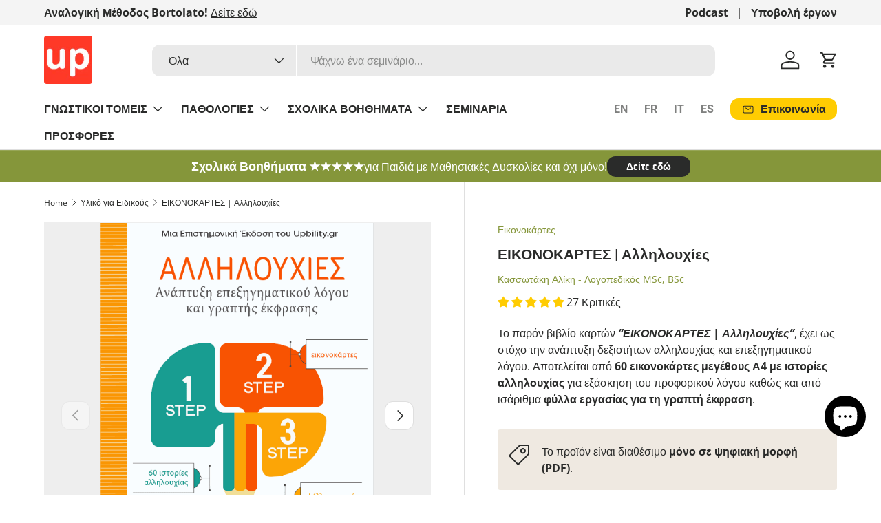

--- FILE ---
content_type: text/javascript; charset=utf-8
request_url: https://upbility.gr/products/alilouxies.js
body_size: 1739
content:
{"id":1824641024067,"title":"ΕΙΚΟΝΟΚΑΡΤΕΣ | Αλληλουχίες","handle":"alilouxies","description":"\u003ch3\u003e\u003cstrong\u003eΑλληλουχίες\u003c\/strong\u003e\u003c\/h3\u003e\n\u003cp\u003e\u003cstrong\u003eΗΛΙΚΙΕΣ: 5+\u003c\/strong\u003e\u003cbr\u003e\u003c\/p\u003e\n\u003cp\u003eΜε τις δομημένες δραστηριότητες που προτείνονται, δίνεται στο παιδί η ευκαιρία:\u003cbr data-mce-fragment=\"1\"\u003e\u003c\/p\u003e\n\u003cul\u003e\n\u003cli\u003eνα τοποθετήσει σε χρονική σειρά τα γεγονότα\u003c\/li\u003e\n\u003cli\u003eνα εξηγήσει τη σειρά των γεγονότων μέσω συγκεκριμένων βημάτων\u003c\/li\u003e\n\u003cli\u003eνα ανακαλέσει και να χρησιμοποιήσει κατάλληλο λεξιλόγιο\u003c\/li\u003e\n\u003cli\u003eνα απαντήσει σε ερωτήσεις χρονικού προσανατολισμού, και\u003c\/li\u003e\n\u003cli\u003eνα δομήσει τη γραπτή του έκφραση, εφαρμόζοντας τους κανόνες της αλληλουχίας\u003c\/li\u003e\n\u003c\/ul\u003e\n\u003cp\u003e\u003cspan\u003eΣτον προφορικό λόγο, αλληλουχία είναι η σειρά και ακολουθία όμοιων πραγμάτων, ο σύνδεσμος ανάμεσα σε ό,τι προηγείται με ό,τι έπεται. Είναι ο ειρμός, η λογική σύνδεση νοημάτων και σκέψεων. Η\u003c\/span\u003e\u003cstrong\u003e\u003cspan\u003e \u003c\/span\u003eαλληλουχία είναι η ικανότητα που χρησιμοποιούμε όταν αναλύουμε ένα συμβάν σε απλά βήματα και τοποθετούμε τα βήματα αυτά σε τάξη.\u003c\/strong\u003e\u003cspan\u003e Χρειαζόμαστε δεξιότητες αλληλουχίας για να μιλήσουμε για κάτι που συνέβη στο παρελθόν με έναν λογικό τρόπο, ώστε οι άλλοι να μπορούν να παρακολουθήσουν την ιστορία. Χρειαζόμαστε δεξιότητες αλληλουχίας για να κατανοήσουμε \u003c\/span\u003e\u003cstrong\u003eπώς να εκτελέσουμε ορισμένες εργασίες που απαιτούν τα βήματα να γίνονται με συγκεκριμένη σειρά\u003c\/strong\u003e\u003cspan\u003e.\u003c\/span\u003e\u003cbr data-mce-fragment=\"1\"\u003e\u003cbr data-mce-fragment=\"1\"\u003e\u003cspan\u003eΣτον γραπτό λόγο, πρόκειται για τη \u003c\/span\u003e\u003cstrong\u003eνοηματική-λογική σύνδεση μεταξύ τμημάτων\u003c\/strong\u003e\u003cspan\u003e (Πρόλογος, Κύριο Μέρος, Επίλογος), προτάσεων και παραγράφων ενός κειμένου. Η αλληλουχία στηρίζεται στη λογική ή φυσική (χρονική και τοπική) σειρά με την οποία διατάσσονται οι ιδέες ενός κειμένου. Ένα κείμενο ή μια ενότητα έχει αλληλουχία όταν όλες οι παράγραφοι συνδέονται σωστά μεταξύ τους, με τις κατάλληλες νοηματικές σχέσεις, ώστε να δημιουργούν μια λογική ή φυσική διάταξη των ιδεών.\u003c\/span\u003e\u003cspan class=\"s1\"\u003e\u003c\/span\u003e\u003c\/p\u003e","published_at":"2018-11-10T12:08:01+02:00","created_at":"2018-11-10T11:57:02+02:00","vendor":"Κασσωτάκη Αλίκη - Λογοπεδικός MSc, BSc","type":"Εικονοκάρτες","tags":["Professional","Push notification","Ηλικία.3-6","Ηλικία.6-9"],"price":990,"price_min":990,"price_max":990,"available":true,"price_varies":false,"compare_at_price":null,"compare_at_price_min":0,"compare_at_price_max":0,"compare_at_price_varies":false,"variants":[{"id":40280096047171,"title":"EBOOK - PDF","option1":"EBOOK - PDF","option2":null,"option3":null,"sku":"EB1155","requires_shipping":false,"taxable":true,"featured_image":null,"available":true,"name":"ΕΙΚΟΝΟΚΑΡΤΕΣ | Αλληλουχίες - EBOOK - PDF","public_title":"EBOOK - PDF","options":["EBOOK - PDF"],"price":990,"weight":0,"compare_at_price":null,"inventory_quantity":20,"inventory_management":"shopify","inventory_policy":"continue","barcode":"","requires_selling_plan":false,"selling_plan_allocations":[]}],"images":["\/\/cdn.shopify.com\/s\/files\/1\/0461\/4313\/products\/eikonokartes-allhloyxies-920117.png?v=1684919816","\/\/cdn.shopify.com\/s\/files\/1\/0461\/4313\/products\/eikonokartes-allhloyxies-442523.png?v=1684919832","\/\/cdn.shopify.com\/s\/files\/1\/0461\/4313\/products\/eikonokartes-allhloyxies-204914-679656.png?v=1703873625","\/\/cdn.shopify.com\/s\/files\/1\/0461\/4313\/products\/eikonokartes-allhloyxies-969586.jpg?v=1684919814","\/\/cdn.shopify.com\/s\/files\/1\/0461\/4313\/products\/eikonokartes-allhloyxies-410037.jpg?v=1684919823","\/\/cdn.shopify.com\/s\/files\/1\/0461\/4313\/products\/eikonokartes-allhloyxies-207709.jpg?v=1684919834","\/\/cdn.shopify.com\/s\/files\/1\/0461\/4313\/products\/eikonokartes-allhloyxies-873171.jpg?v=1684919826","\/\/cdn.shopify.com\/s\/files\/1\/0461\/4313\/products\/eikonokartes-allhloyxies-153638-616135.png?v=1703873631","\/\/cdn.shopify.com\/s\/files\/1\/0461\/4313\/products\/eikonokartes-allhloyxies-137395.png?v=1684919837"],"featured_image":"\/\/cdn.shopify.com\/s\/files\/1\/0461\/4313\/products\/eikonokartes-allhloyxies-920117.png?v=1684919816","options":[{"name":"Μορφή βιβλίου","position":1,"values":["EBOOK - PDF"]}],"url":"\/products\/alilouxies","media":[{"alt":"ΕΙΚΟΝΟΚΑΡΤΕΣ | Αλληλουχίες - Εκδόσεις Upbility","id":23150518337603,"position":1,"preview_image":{"aspect_ratio":0.708,"height":767,"width":543,"src":"https:\/\/cdn.shopify.com\/s\/files\/1\/0461\/4313\/products\/eikonokartes-allhloyxies-920117.png?v=1684919816"},"aspect_ratio":0.708,"height":767,"media_type":"image","src":"https:\/\/cdn.shopify.com\/s\/files\/1\/0461\/4313\/products\/eikonokartes-allhloyxies-920117.png?v=1684919816","width":543},{"alt":"ΕΙΚΟΝΟΚΑΡΤΕΣ | Αλληλουχίες - Εκδόσεις Upbility","id":23150518370371,"position":2,"preview_image":{"aspect_ratio":0.708,"height":767,"width":543,"src":"https:\/\/cdn.shopify.com\/s\/files\/1\/0461\/4313\/products\/eikonokartes-allhloyxies-442523.png?v=1684919832"},"aspect_ratio":0.708,"height":767,"media_type":"image","src":"https:\/\/cdn.shopify.com\/s\/files\/1\/0461\/4313\/products\/eikonokartes-allhloyxies-442523.png?v=1684919832","width":543},{"alt":"ΕΙΚΟΝΟΚΑΡΤΕΣ | Αλληλουχίες - Εκδόσεις Upbility","id":44602898907461,"position":3,"preview_image":{"aspect_ratio":0.708,"height":766,"width":542,"src":"https:\/\/cdn.shopify.com\/s\/files\/1\/0461\/4313\/products\/eikonokartes-allhloyxies-204914-679656.png?v=1703873625"},"aspect_ratio":0.708,"height":766,"media_type":"image","src":"https:\/\/cdn.shopify.com\/s\/files\/1\/0461\/4313\/products\/eikonokartes-allhloyxies-204914-679656.png?v=1703873625","width":542},{"alt":"ΕΙΚΟΝΟΚΑΡΤΕΣ | Αλληλουχίες - Εκδόσεις Upbility","id":23150518435907,"position":4,"preview_image":{"aspect_ratio":0.709,"height":767,"width":544,"src":"https:\/\/cdn.shopify.com\/s\/files\/1\/0461\/4313\/products\/eikonokartes-allhloyxies-969586.jpg?v=1684919814"},"aspect_ratio":0.709,"height":767,"media_type":"image","src":"https:\/\/cdn.shopify.com\/s\/files\/1\/0461\/4313\/products\/eikonokartes-allhloyxies-969586.jpg?v=1684919814","width":544},{"alt":"ΕΙΚΟΝΟΚΑΡΤΕΣ | Αλληλουχίες - Εκδόσεις Upbility","id":23150518468675,"position":5,"preview_image":{"aspect_ratio":0.707,"height":768,"width":543,"src":"https:\/\/cdn.shopify.com\/s\/files\/1\/0461\/4313\/products\/eikonokartes-allhloyxies-410037.jpg?v=1684919823"},"aspect_ratio":0.707,"height":768,"media_type":"image","src":"https:\/\/cdn.shopify.com\/s\/files\/1\/0461\/4313\/products\/eikonokartes-allhloyxies-410037.jpg?v=1684919823","width":543},{"alt":"ΕΙΚΟΝΟΚΑΡΤΕΣ | Αλληλουχίες - Εκδόσεις Upbility","id":23150518501443,"position":6,"preview_image":{"aspect_ratio":0.708,"height":768,"width":544,"src":"https:\/\/cdn.shopify.com\/s\/files\/1\/0461\/4313\/products\/eikonokartes-allhloyxies-207709.jpg?v=1684919834"},"aspect_ratio":0.708,"height":768,"media_type":"image","src":"https:\/\/cdn.shopify.com\/s\/files\/1\/0461\/4313\/products\/eikonokartes-allhloyxies-207709.jpg?v=1684919834","width":544},{"alt":"ΕΙΚΟΝΟΚΑΡΤΕΣ | Αλληλουχίες - Εκδόσεις Upbility","id":23150518534211,"position":7,"preview_image":{"aspect_ratio":0.709,"height":767,"width":544,"src":"https:\/\/cdn.shopify.com\/s\/files\/1\/0461\/4313\/products\/eikonokartes-allhloyxies-873171.jpg?v=1684919826"},"aspect_ratio":0.709,"height":767,"media_type":"image","src":"https:\/\/cdn.shopify.com\/s\/files\/1\/0461\/4313\/products\/eikonokartes-allhloyxies-873171.jpg?v=1684919826","width":544},{"alt":"ΕΙΚΟΝΟΚΑΡΤΕΣ | Αλληλουχίες - Εκδόσεις Upbility","id":44602898940229,"position":8,"preview_image":{"aspect_ratio":0.707,"height":767,"width":542,"src":"https:\/\/cdn.shopify.com\/s\/files\/1\/0461\/4313\/products\/eikonokartes-allhloyxies-153638-616135.png?v=1703873631"},"aspect_ratio":0.707,"height":767,"media_type":"image","src":"https:\/\/cdn.shopify.com\/s\/files\/1\/0461\/4313\/products\/eikonokartes-allhloyxies-153638-616135.png?v=1703873631","width":542},{"alt":"ΕΙΚΟΝΟΚΑΡΤΕΣ | Αλληλουχίες - Εκδόσεις Upbility","id":23150518599747,"position":9,"preview_image":{"aspect_ratio":0.708,"height":766,"width":542,"src":"https:\/\/cdn.shopify.com\/s\/files\/1\/0461\/4313\/products\/eikonokartes-allhloyxies-137395.png?v=1684919837"},"aspect_ratio":0.708,"height":766,"media_type":"image","src":"https:\/\/cdn.shopify.com\/s\/files\/1\/0461\/4313\/products\/eikonokartes-allhloyxies-137395.png?v=1684919837","width":542}],"requires_selling_plan":false,"selling_plan_groups":[]}

--- FILE ---
content_type: text/javascript; charset=utf-8
request_url: https://upbility.gr/products/alilouxies.js
body_size: 1655
content:
{"id":1824641024067,"title":"ΕΙΚΟΝΟΚΑΡΤΕΣ | Αλληλουχίες","handle":"alilouxies","description":"\u003ch3\u003e\u003cstrong\u003eΑλληλουχίες\u003c\/strong\u003e\u003c\/h3\u003e\n\u003cp\u003e\u003cstrong\u003eΗΛΙΚΙΕΣ: 5+\u003c\/strong\u003e\u003cbr\u003e\u003c\/p\u003e\n\u003cp\u003eΜε τις δομημένες δραστηριότητες που προτείνονται, δίνεται στο παιδί η ευκαιρία:\u003cbr data-mce-fragment=\"1\"\u003e\u003c\/p\u003e\n\u003cul\u003e\n\u003cli\u003eνα τοποθετήσει σε χρονική σειρά τα γεγονότα\u003c\/li\u003e\n\u003cli\u003eνα εξηγήσει τη σειρά των γεγονότων μέσω συγκεκριμένων βημάτων\u003c\/li\u003e\n\u003cli\u003eνα ανακαλέσει και να χρησιμοποιήσει κατάλληλο λεξιλόγιο\u003c\/li\u003e\n\u003cli\u003eνα απαντήσει σε ερωτήσεις χρονικού προσανατολισμού, και\u003c\/li\u003e\n\u003cli\u003eνα δομήσει τη γραπτή του έκφραση, εφαρμόζοντας τους κανόνες της αλληλουχίας\u003c\/li\u003e\n\u003c\/ul\u003e\n\u003cp\u003e\u003cspan\u003eΣτον προφορικό λόγο, αλληλουχία είναι η σειρά και ακολουθία όμοιων πραγμάτων, ο σύνδεσμος ανάμεσα σε ό,τι προηγείται με ό,τι έπεται. Είναι ο ειρμός, η λογική σύνδεση νοημάτων και σκέψεων. Η\u003c\/span\u003e\u003cstrong\u003e\u003cspan\u003e \u003c\/span\u003eαλληλουχία είναι η ικανότητα που χρησιμοποιούμε όταν αναλύουμε ένα συμβάν σε απλά βήματα και τοποθετούμε τα βήματα αυτά σε τάξη.\u003c\/strong\u003e\u003cspan\u003e Χρειαζόμαστε δεξιότητες αλληλουχίας για να μιλήσουμε για κάτι που συνέβη στο παρελθόν με έναν λογικό τρόπο, ώστε οι άλλοι να μπορούν να παρακολουθήσουν την ιστορία. Χρειαζόμαστε δεξιότητες αλληλουχίας για να κατανοήσουμε \u003c\/span\u003e\u003cstrong\u003eπώς να εκτελέσουμε ορισμένες εργασίες που απαιτούν τα βήματα να γίνονται με συγκεκριμένη σειρά\u003c\/strong\u003e\u003cspan\u003e.\u003c\/span\u003e\u003cbr data-mce-fragment=\"1\"\u003e\u003cbr data-mce-fragment=\"1\"\u003e\u003cspan\u003eΣτον γραπτό λόγο, πρόκειται για τη \u003c\/span\u003e\u003cstrong\u003eνοηματική-λογική σύνδεση μεταξύ τμημάτων\u003c\/strong\u003e\u003cspan\u003e (Πρόλογος, Κύριο Μέρος, Επίλογος), προτάσεων και παραγράφων ενός κειμένου. Η αλληλουχία στηρίζεται στη λογική ή φυσική (χρονική και τοπική) σειρά με την οποία διατάσσονται οι ιδέες ενός κειμένου. Ένα κείμενο ή μια ενότητα έχει αλληλουχία όταν όλες οι παράγραφοι συνδέονται σωστά μεταξύ τους, με τις κατάλληλες νοηματικές σχέσεις, ώστε να δημιουργούν μια λογική ή φυσική διάταξη των ιδεών.\u003c\/span\u003e\u003cspan class=\"s1\"\u003e\u003c\/span\u003e\u003c\/p\u003e","published_at":"2018-11-10T12:08:01+02:00","created_at":"2018-11-10T11:57:02+02:00","vendor":"Κασσωτάκη Αλίκη - Λογοπεδικός MSc, BSc","type":"Εικονοκάρτες","tags":["Professional","Push notification","Ηλικία.3-6","Ηλικία.6-9"],"price":990,"price_min":990,"price_max":990,"available":true,"price_varies":false,"compare_at_price":null,"compare_at_price_min":0,"compare_at_price_max":0,"compare_at_price_varies":false,"variants":[{"id":40280096047171,"title":"EBOOK - PDF","option1":"EBOOK - PDF","option2":null,"option3":null,"sku":"EB1155","requires_shipping":false,"taxable":true,"featured_image":null,"available":true,"name":"ΕΙΚΟΝΟΚΑΡΤΕΣ | Αλληλουχίες - EBOOK - PDF","public_title":"EBOOK - PDF","options":["EBOOK - PDF"],"price":990,"weight":0,"compare_at_price":null,"inventory_quantity":20,"inventory_management":"shopify","inventory_policy":"continue","barcode":"","requires_selling_plan":false,"selling_plan_allocations":[]}],"images":["\/\/cdn.shopify.com\/s\/files\/1\/0461\/4313\/products\/eikonokartes-allhloyxies-920117.png?v=1684919816","\/\/cdn.shopify.com\/s\/files\/1\/0461\/4313\/products\/eikonokartes-allhloyxies-442523.png?v=1684919832","\/\/cdn.shopify.com\/s\/files\/1\/0461\/4313\/products\/eikonokartes-allhloyxies-204914-679656.png?v=1703873625","\/\/cdn.shopify.com\/s\/files\/1\/0461\/4313\/products\/eikonokartes-allhloyxies-969586.jpg?v=1684919814","\/\/cdn.shopify.com\/s\/files\/1\/0461\/4313\/products\/eikonokartes-allhloyxies-410037.jpg?v=1684919823","\/\/cdn.shopify.com\/s\/files\/1\/0461\/4313\/products\/eikonokartes-allhloyxies-207709.jpg?v=1684919834","\/\/cdn.shopify.com\/s\/files\/1\/0461\/4313\/products\/eikonokartes-allhloyxies-873171.jpg?v=1684919826","\/\/cdn.shopify.com\/s\/files\/1\/0461\/4313\/products\/eikonokartes-allhloyxies-153638-616135.png?v=1703873631","\/\/cdn.shopify.com\/s\/files\/1\/0461\/4313\/products\/eikonokartes-allhloyxies-137395.png?v=1684919837"],"featured_image":"\/\/cdn.shopify.com\/s\/files\/1\/0461\/4313\/products\/eikonokartes-allhloyxies-920117.png?v=1684919816","options":[{"name":"Μορφή βιβλίου","position":1,"values":["EBOOK - PDF"]}],"url":"\/products\/alilouxies","media":[{"alt":"ΕΙΚΟΝΟΚΑΡΤΕΣ | Αλληλουχίες - Εκδόσεις Upbility","id":23150518337603,"position":1,"preview_image":{"aspect_ratio":0.708,"height":767,"width":543,"src":"https:\/\/cdn.shopify.com\/s\/files\/1\/0461\/4313\/products\/eikonokartes-allhloyxies-920117.png?v=1684919816"},"aspect_ratio":0.708,"height":767,"media_type":"image","src":"https:\/\/cdn.shopify.com\/s\/files\/1\/0461\/4313\/products\/eikonokartes-allhloyxies-920117.png?v=1684919816","width":543},{"alt":"ΕΙΚΟΝΟΚΑΡΤΕΣ | Αλληλουχίες - Εκδόσεις Upbility","id":23150518370371,"position":2,"preview_image":{"aspect_ratio":0.708,"height":767,"width":543,"src":"https:\/\/cdn.shopify.com\/s\/files\/1\/0461\/4313\/products\/eikonokartes-allhloyxies-442523.png?v=1684919832"},"aspect_ratio":0.708,"height":767,"media_type":"image","src":"https:\/\/cdn.shopify.com\/s\/files\/1\/0461\/4313\/products\/eikonokartes-allhloyxies-442523.png?v=1684919832","width":543},{"alt":"ΕΙΚΟΝΟΚΑΡΤΕΣ | Αλληλουχίες - Εκδόσεις Upbility","id":44602898907461,"position":3,"preview_image":{"aspect_ratio":0.708,"height":766,"width":542,"src":"https:\/\/cdn.shopify.com\/s\/files\/1\/0461\/4313\/products\/eikonokartes-allhloyxies-204914-679656.png?v=1703873625"},"aspect_ratio":0.708,"height":766,"media_type":"image","src":"https:\/\/cdn.shopify.com\/s\/files\/1\/0461\/4313\/products\/eikonokartes-allhloyxies-204914-679656.png?v=1703873625","width":542},{"alt":"ΕΙΚΟΝΟΚΑΡΤΕΣ | Αλληλουχίες - Εκδόσεις Upbility","id":23150518435907,"position":4,"preview_image":{"aspect_ratio":0.709,"height":767,"width":544,"src":"https:\/\/cdn.shopify.com\/s\/files\/1\/0461\/4313\/products\/eikonokartes-allhloyxies-969586.jpg?v=1684919814"},"aspect_ratio":0.709,"height":767,"media_type":"image","src":"https:\/\/cdn.shopify.com\/s\/files\/1\/0461\/4313\/products\/eikonokartes-allhloyxies-969586.jpg?v=1684919814","width":544},{"alt":"ΕΙΚΟΝΟΚΑΡΤΕΣ | Αλληλουχίες - Εκδόσεις Upbility","id":23150518468675,"position":5,"preview_image":{"aspect_ratio":0.707,"height":768,"width":543,"src":"https:\/\/cdn.shopify.com\/s\/files\/1\/0461\/4313\/products\/eikonokartes-allhloyxies-410037.jpg?v=1684919823"},"aspect_ratio":0.707,"height":768,"media_type":"image","src":"https:\/\/cdn.shopify.com\/s\/files\/1\/0461\/4313\/products\/eikonokartes-allhloyxies-410037.jpg?v=1684919823","width":543},{"alt":"ΕΙΚΟΝΟΚΑΡΤΕΣ | Αλληλουχίες - Εκδόσεις Upbility","id":23150518501443,"position":6,"preview_image":{"aspect_ratio":0.708,"height":768,"width":544,"src":"https:\/\/cdn.shopify.com\/s\/files\/1\/0461\/4313\/products\/eikonokartes-allhloyxies-207709.jpg?v=1684919834"},"aspect_ratio":0.708,"height":768,"media_type":"image","src":"https:\/\/cdn.shopify.com\/s\/files\/1\/0461\/4313\/products\/eikonokartes-allhloyxies-207709.jpg?v=1684919834","width":544},{"alt":"ΕΙΚΟΝΟΚΑΡΤΕΣ | Αλληλουχίες - Εκδόσεις Upbility","id":23150518534211,"position":7,"preview_image":{"aspect_ratio":0.709,"height":767,"width":544,"src":"https:\/\/cdn.shopify.com\/s\/files\/1\/0461\/4313\/products\/eikonokartes-allhloyxies-873171.jpg?v=1684919826"},"aspect_ratio":0.709,"height":767,"media_type":"image","src":"https:\/\/cdn.shopify.com\/s\/files\/1\/0461\/4313\/products\/eikonokartes-allhloyxies-873171.jpg?v=1684919826","width":544},{"alt":"ΕΙΚΟΝΟΚΑΡΤΕΣ | Αλληλουχίες - Εκδόσεις Upbility","id":44602898940229,"position":8,"preview_image":{"aspect_ratio":0.707,"height":767,"width":542,"src":"https:\/\/cdn.shopify.com\/s\/files\/1\/0461\/4313\/products\/eikonokartes-allhloyxies-153638-616135.png?v=1703873631"},"aspect_ratio":0.707,"height":767,"media_type":"image","src":"https:\/\/cdn.shopify.com\/s\/files\/1\/0461\/4313\/products\/eikonokartes-allhloyxies-153638-616135.png?v=1703873631","width":542},{"alt":"ΕΙΚΟΝΟΚΑΡΤΕΣ | Αλληλουχίες - Εκδόσεις Upbility","id":23150518599747,"position":9,"preview_image":{"aspect_ratio":0.708,"height":766,"width":542,"src":"https:\/\/cdn.shopify.com\/s\/files\/1\/0461\/4313\/products\/eikonokartes-allhloyxies-137395.png?v=1684919837"},"aspect_ratio":0.708,"height":766,"media_type":"image","src":"https:\/\/cdn.shopify.com\/s\/files\/1\/0461\/4313\/products\/eikonokartes-allhloyxies-137395.png?v=1684919837","width":542}],"requires_selling_plan":false,"selling_plan_groups":[]}